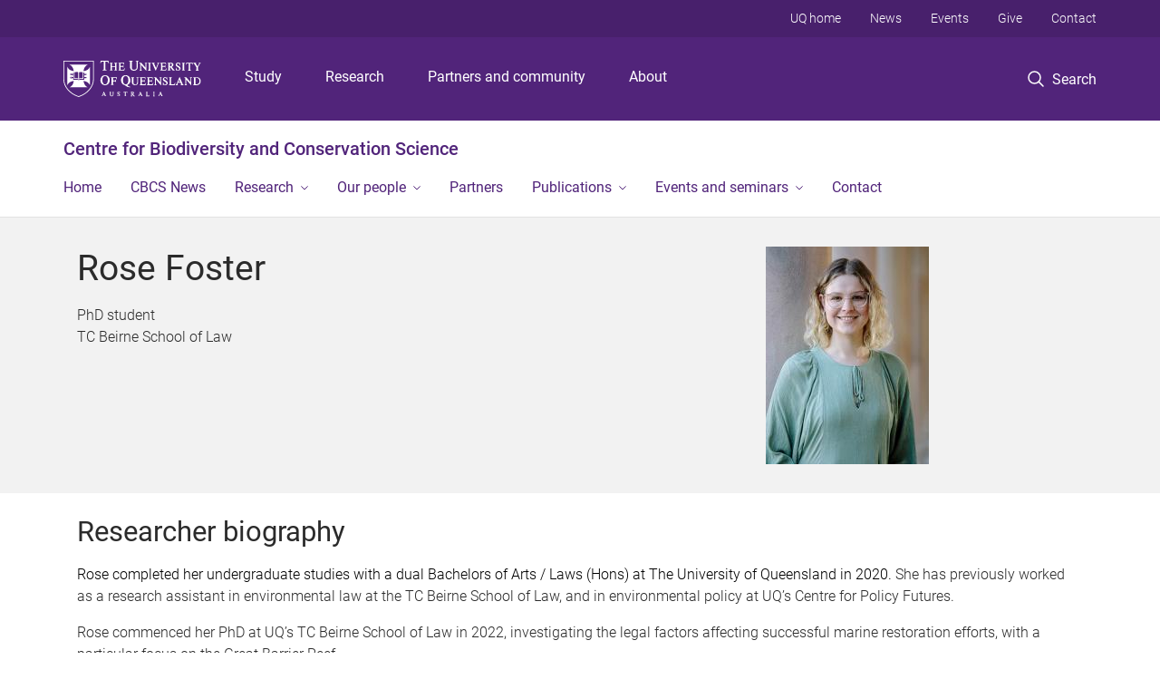

--- FILE ---
content_type: text/html; charset=utf-8
request_url: https://cbcs.centre.uq.edu.au/profile/2159/rose-foster
body_size: 10009
content:
<!DOCTYPE html>
<!--[if lt IE 7]> <html class="lt-ie9 lt-ie8 lt-ie7" lang="en" dir="ltr"> <![endif]-->
<!--[if IE 7]> <html class="lte-ie7 lt-ie9 lt-ie8" lang="en" dir="ltr"> <![endif]-->
<!--[if IE 8]> <html class="lte-ie8 lt-ie9" lang="en" dir="ltr"> <![endif]-->
<!--[if lte IE 9]> <html class="lte-ie9" lang="en" dir="ltr"> <![endif]-->
<!--[if gt IE 9]><!--> <html xmlns="http://www.w3.org/1999/xhtml" lang="en" dir="ltr"> <!--<![endif]-->
<head>
  <meta http-equiv="Content-Type" content="text/html; charset=utf-8" />
<link rel="shortcut icon" href="https://cbcs.centre.uq.edu.au/sites/all/themes/custom/uq_standard/favicon.ico" type="image/vnd.microsoft.icon" />
<meta name="viewport" content="width=device-width,initial-scale=1" />
<link rel="apple-touch-icon" href="https://static.uq.net.au/v4/logos/corporate/uq-apple-touch-icon.png" type="image/png" />
<meta name="generator" content="Drupal 7 (https://www.drupal.org)" />
<link rel="image_src" href="https://cbcs.centre.uq.edu.au/files/9863/Rose%2520Foster_lo-res.jpg" />
<link rel="canonical" href="https://cbcs.centre.uq.edu.au/profile/2159/rose-foster" />
<link rel="shortlink" href="https://cbcs.centre.uq.edu.au/node/2159" />
<meta property="og:title" content="Rose Foster" />
<meta property="og:updated_time" content="2022-09-06T13:00:24+10:00" />
<meta property="og:image" content="https://cbcs.centre.uq.edu.au/files/9863/Rose%2520Foster_lo-res.jpg" />
<meta property="og:image:url" content="https://cbcs.centre.uq.edu.au/files/9863/Rose%2520Foster_lo-res.jpg" />
<meta property="og:image:secure_url" content="https://cbcs.centre.uq.edu.au/files/9863/Rose%2520Foster_lo-res.jpg" />
<meta property="article:published_time" content="2022-09-06T12:58:40+10:00" />
<meta property="article:modified_time" content="2022-09-06T13:00:24+10:00" />
<meta name="msvalidate.01" content="1D347AB66A45715B5302E84A9FACA1F6" />
  <title>Rose Foster - Centre for Biodiversity and Conservation Science - University of Queensland</title>
  <style type="text/css" media="all">
@import url("https://cbcs.centre.uq.edu.au/sites/all/modules/contrib/field_hidden/field_hidden.css?t0th9c");
@import url("https://cbcs.centre.uq.edu.au/sites/all/modules/custom/uq_components/core/uq_snippets/uq_snippets.css?t0th9c");
@import url("https://cbcs.centre.uq.edu.au/modules/user/user.css?t0th9c");
@import url("https://cbcs.centre.uq.edu.au/sites/all/modules/contrib/video_filter/video_filter.css?t0th9c");
@import url("https://cbcs.centre.uq.edu.au/sites/all/modules/custom/uq_components/components/uq_panel_feature/css/style.css?t0th9c");
@import url("https://cbcs.centre.uq.edu.au/sites/all/modules/contrib/ckeditor_image2/ckeditor_image2.theme.css?t0th9c");
</style>
<style type="text/css" media="all">
@import url("https://cbcs.centre.uq.edu.au/sites/all/modules/contrib/panels/css/panels.css?t0th9c");
</style>
<link type="text/css" rel="stylesheet" href="https://static.uq.net.au/v6/fonts/Roboto/roboto.css" media="all" />
<link type="text/css" rel="stylesheet" href="https://static.uq.net.au/latest/css/uqds_uq-standard.css?t0th9c" media="all" />
<style type="text/css" media="all">
@import url("https://cbcs.centre.uq.edu.au/sites/all/themes/custom/uq_standard/css/styles.css?t0th9c");
</style>
<style type="text/css" media="print">
@import url("https://cbcs.centre.uq.edu.au/sites/all/themes/custom/uq_standard/css/print.css?t0th9c");
</style>
  <!--[if lt IE 9]>
  <script src="/sites/all/themes/custom/uq_standard/bower_components/html5shiv/dist/html5shiv.min.js"></script>
  <script src="/sites/all/themes/custom/uq_standard/bower_components/respond/dest/respond.min.js"></script>
  <![endif]-->
  <script type="text/javascript">
<!--//--><![CDATA[//><!--
(function(i,s,o,g,r,a,m){i["GoogleAnalyticsObject"]=r;i[r]=i[r]||function(){(i[r].q=i[r].q||[]).push(arguments)},i[r].l=1*new Date();a=s.createElement(o),m=s.getElementsByTagName(o)[0];a.async=1;a.src=g;m.parentNode.insertBefore(a,m)})(window,document,"script","https://www.google-analytics.com/analytics.js","ga");ga("create", "UA-1590516-1", {"cookieDomain":"auto"});ga("require", "linkid", "linkid.js");ga("set", "anonymizeIp", true);ga("send", "pageview");
//--><!]]>
</script>
</head>
<body class="html not-front not-logged-in no-sidebars page-node page-node- page-node-2159 node-type-uq-profile person-page" >
  <div class="skip-link">
    <a href="#main-menu" tabindex="1" class="skip-link__link element-invisible element-focusable">Skip to menu</a>
    <a href="#main-content" class="skip-link__link element-invisible element-focusable">Skip to content</a>
    <a href="#site-footer" class="skip-link__link element-invisible element-focusable">Skip to footer</a>
  </div>
    <div class="region region-page-top">
    <noscript aria-hidden="true"><iframe src="https://www.googletagmanager.com/ns.html?id=GTM-NC7M38Q"
 height="0" width="0" style="display:none;visibility:hidden"></iframe></noscript>
  </div>
  
  

<header class="uq-header" data-gtm-category="Header">
  <div class="uq-header__container">
    <div class="uq-header__menu-toggle">
      <button type="button" class="nav-primary__toggle nav-primary__menu-toggle slide-menu__control"
        data-target="global-mobile-nav" data-action="toggle">Menu
      </button>
    </div>
    <div class="uq-header__logo">
      <a class="logo--large" href="https://www.uq.edu.au/">
        <img alt="The University of Queensland"
          src="https://static.uq.net.au/v11/logos/corporate/uq-logo--reversed.svg">
      </a>
    </div>
    <div class="uq-header__nav-primary" data-gtm-category="Primary header">
      <nav class="uq-header__nav-primary-container" aria-label="primary navigation">
        <ul class="uq-header__nav-primary-list">
                    <li class="uq-header__nav-primary-item"><a
              class="uq-header__nav-primary-link"
              href="https://study.uq.edu.au/"
              data-gtm-label="Study">Study</a>
            
          </li>
                    <li class="uq-header__nav-primary-item"><a
              class="uq-header__nav-primary-link"
              href="https://research.uq.edu.au/"
              data-gtm-label="Research">Research</a>
            
          </li>
                    <li class="uq-header__nav-primary-item"><a
              class="uq-header__nav-primary-link"
              href="https://partners-community.uq.edu.au"
              data-gtm-label="Partners and community">Partners and community</a>
            
          </li>
                    <li class="uq-header__nav-primary-item"><a
              class="uq-header__nav-primary-link"
              href="https://about.uq.edu.au/"
              data-gtm-label="About">About</a>
            
          </li>
                  </ul>
      </nav>
    </div>
    <div class="uq-header__search-toggle" data-gtm-category="Search">
      <button class="nav-primary__toggle nav-primary__search-toggle" data-gtm-action="Toggle">
        <div class="search-toggle__label">Search</div>
      </button>
    </div>
  </div>

  <!-- Mobile only navigation -->
  <nav class="slide-menu global-mobile-nav" id="global-mobile-nav" aria-label="primary navigation mobile">
    <div class="uq-site-header__title-container">
      <div class="uq-site-header__title-container__left">
        <a href="/" class="uq-site-header__title">Centre for Biodiversity and Conservation Science</a>
      </div>
    </div>
    <ul>
      <!-- site specific navigation -->
              <li data-gtm-category="Main navigation">
          <a href="/" class="slide-menu__control"
            data-gtm-category="UQ Header"
            data-gtm-label="Home"
            aria-haspopup="true"
            aria-expanded="false"
            >
            Home          </a>
                    </li>
              <li data-gtm-category="Main navigation">
          <a href="/cbcs-news" class="slide-menu__control"
            data-gtm-category="UQ Header"
            data-gtm-label="CBCS News"
            aria-haspopup="true"
            aria-expanded="false"
            >
            CBCS News          </a>
                    </li>
              <li data-gtm-category="Main navigation">
          <a href="/research/research-highlights" class="slide-menu__control"
            data-gtm-category="UQ Header"
            data-gtm-label="Research"
            aria-haspopup="true"
            aria-expanded="false"
            >
            Research          </a>
                          <ul>
                                                <li class='first__overview'>
                  <a href="/research/research-highlights" class="global-mobile-nav__audience-link slide-menu__control"
                      data-gtm-category="UQ Header"
                      data-gtm-label="Research"
                      >
                      Research                    </a>
                  </li>
                                                                              <li>
                        <a
                          href="https://cbcs.centre.uq.edu.au/ecological-grief-resources"
                          data-gtm-label="Ecological grief resources > Ecological grief resources"
                        >
                          Ecological grief resources                        </a>
                      </li>
                                                                              <li>
                        <a
                          href="/research/research-highlights"
                          data-gtm-label="Research highlights > Research highlights"
                        >
                          Research highlights                        </a>
                      </li>
                                                                              <li>
                        <a
                          href="/research/media"
                          data-gtm-label="Media > Media"
                        >
                          Media                        </a>
                      </li>
                                                                                                                          </ul>
                    </li>
              <li data-gtm-category="Main navigation">
          <a href="/team/affiliated-researchers" class="slide-menu__control"
            data-gtm-category="UQ Header"
            data-gtm-label="Our people"
            aria-haspopup="true"
            aria-expanded="false"
            >
            Our people          </a>
                          <ul>
                                                <li class='first__overview'>
                  <a href="/team/affiliated-researchers" class="global-mobile-nav__audience-link slide-menu__control"
                      data-gtm-category="UQ Header"
                      data-gtm-label="Our people"
                      >
                      Our people                    </a>
                  </li>
                                                                              <li>
                        <a
                          href="/team/affiliated-researchers"
                          data-gtm-label="Affiliated researchers > Affiliated researchers"
                        >
                          Affiliated researchers                        </a>
                      </li>
                                                                              <li>
                        <a
                          href="/team/postdoctoral-research-fellows"
                          data-gtm-label="Postdoctoral Research Fellows > Postdoctoral Research Fellows"
                        >
                          Postdoctoral Research Fellows                        </a>
                      </li>
                                                                              <li>
                        <a
                          href="/team/research-associates-and-assistants"
                          data-gtm-label="Research associates and assistants > Research associates and assistants"
                        >
                          Research associates and assistants                        </a>
                      </li>
                                                                              <li>
                        <a
                          href="/team/emeritus-professors"
                          data-gtm-label="Emeritus Professors > Emeritus Professors"
                        >
                          Emeritus Professors                        </a>
                      </li>
                                                                              <li>
                        <a
                          href="/team/students"
                          data-gtm-label="Students > Students"
                        >
                          Students                        </a>
                      </li>
                                                                                                                          </ul>
                    </li>
              <li data-gtm-category="Main navigation">
          <a href="/partners" class="slide-menu__control"
            data-gtm-category="UQ Header"
            data-gtm-label="Partners"
            aria-haspopup="true"
            aria-expanded="false"
            >
            Partners          </a>
                    </li>
              <li data-gtm-category="Main navigation">
          <a href="/publications" class="slide-menu__control"
            data-gtm-category="UQ Header"
            data-gtm-label="Publications"
            aria-haspopup="true"
            aria-expanded="false"
            >
            Publications          </a>
                          <ul>
                                                <li class='first__overview'>
                  <a href="/publications" class="global-mobile-nav__audience-link slide-menu__control"
                      data-gtm-category="UQ Header"
                      data-gtm-label="Publications"
                      >
                      Publications                    </a>
                  </li>
                                                                              <li>
                        <a
                          href="https://espace.library.uq.edu.au/CBCS"
                          data-gtm-label="Research publications > Research publications"
                        >
                          Research publications                        </a>
                      </li>
                                                                              <li>
                        <a
                          href="/publications/cbcs-diversity-report-2024"
                          data-gtm-label="CBCS Diversity Report 2024 > CBCS Diversity Report 2024"
                        >
                          CBCS Diversity Report 2024                        </a>
                      </li>
                                                                                                                          </ul>
                    </li>
              <li data-gtm-category="Main navigation">
          <a href="/events" class="slide-menu__control"
            data-gtm-category="UQ Header"
            data-gtm-label="Events and seminars"
            aria-haspopup="true"
            aria-expanded="false"
            >
            Events and seminars          </a>
                          <ul>
                                                <li class='first__overview'>
                  <a href="/events" class="global-mobile-nav__audience-link slide-menu__control"
                      data-gtm-category="UQ Header"
                      data-gtm-label="Events and seminars"
                      >
                      Events and seminars                    </a>
                  </li>
                                                                              <li>
                        <a
                          href="/events-and-seminars/ai-research-workshop"
                          data-gtm-label="Data Analysis with Large Language Models Workshop > Data Analysis with Large Language Models Workshop"
                        >
                          Data Analysis with Large Language Models Workshop                        </a>
                      </li>
                                                                              <li>
                        <a
                          href="/events-and-seminars/r-workshops-uq"
                          data-gtm-label="R Workshops @ UQ > R Workshops @ UQ"
                        >
                          R Workshops @ UQ                        </a>
                      </li>
                                                                              <li>
                        <a
                          href="/seminars"
                          data-gtm-label="Seminars > Seminars"
                        >
                          Seminars                        </a>
                      </li>
                                                                                                                          </ul>
                    </li>
              <li data-gtm-category="Main navigation">
          <a href="/contact" class="slide-menu__control"
            data-gtm-category="UQ Header"
            data-gtm-label="Contact"
            aria-haspopup="true"
            aria-expanded="false"
            >
            Contact          </a>
                    </li>
            <!-- END : site specific navigation -->
            <li class="uq-header__newglobal-nav-item" data-gtm-category="Primary header">
        <a class="uq-header__newglobal-nav-link slide-menu__control"
          href="https://study.uq.edu.au/">Study</a>
              </li>
            <li class="uq-header__newglobal-nav-item" data-gtm-category="Primary header">
        <a class="uq-header__newglobal-nav-link slide-menu__control"
          href="https://research.uq.edu.au/">Research</a>
              </li>
            <li class="uq-header__newglobal-nav-item" data-gtm-category="Primary header">
        <a class="uq-header__newglobal-nav-link slide-menu__control"
          href="https://partners-community.uq.edu.au">Partners and community</a>
              </li>
            <li class="uq-header__newglobal-nav-item" data-gtm-category="Primary header">
        <a class="uq-header__newglobal-nav-link slide-menu__control"
          href="https://about.uq.edu.au/">About</a>
              </li>
                  <li class="uq-header__nav-secondary-item" data-gtm-category="Secondary header">
        <a class="uq-header__nav-secondary-link" href="https://www.uq.edu.au/">UQ home</a>
      </li>
            <li class="uq-header__nav-secondary-item" data-gtm-category="Secondary header">
        <a class="uq-header__nav-secondary-link" href="https://www.uq.edu.au/news/">News</a>
      </li>
            <li class="uq-header__nav-secondary-item" data-gtm-category="Secondary header">
        <a class="uq-header__nav-secondary-link" href="https://www.uq.edu.au/uq-events">Events</a>
      </li>
            <li class="uq-header__nav-secondary-item" data-gtm-category="Secondary header">
        <a class="uq-header__nav-secondary-link" href="https://alumni.uq.edu.au/giving/">Give</a>
      </li>
            <li class="uq-header__nav-secondary-item" data-gtm-category="Secondary header">
        <a class="uq-header__nav-secondary-link" href="https://contacts.uq.edu.au/">Contact</a>
      </li>
          </ul>
  </nav>
  <div class="uq-header__search" data-gtm-category="Search">
    <div class="uq-header__search-container">
      <form action="https://search.uq.edu.au/" method="get" data-gtm-action="Text search" data-gtm-form-action="">
        <fieldset>
          <div class="uq-header__search-query">
            <label for="edit-q" class="visually-hidden uq-header__search-query-label">Search term</label>
            <input type="text" id="edit-q" name="q" value="" maxlength="128" placeholder="Search by keyword" class="uq-header__search-query-input" data-gtm-trigger="change" data-gtm-form-search="">
            <span class="uq-header__search-query-button">
              <input type="submit" name="op" value="Search" class="uq-header__search-query-submit" data-gtm-trigger="click">
            </span>

                        <input type="hidden" value="https://cbcs.centre.uq.edu.au" name="as_sitesearch" id="edit-as_sitesearch-on">
          </div>
        </fieldset>
      </form>
    </div>
  </div>
  <div class="uq-header__nav-secondary">
    <nav class="uq-header__nav-secondary-container">
      <ul class="uq-header__nav-secondary-list">
                <li class="uq-header__nav-secondary-item">
          <a
            href="https://www.uq.edu.au/"
            class="uq-header__nav-secondary-link"
            data-gtm-category="Secondary header"
            data-gtm-label="UQ home"
          >
            UQ home          </a>
        </li>
                <li class="uq-header__nav-secondary-item">
          <a
            href="https://www.uq.edu.au/news/"
            class="uq-header__nav-secondary-link"
            data-gtm-category="Secondary header"
            data-gtm-label="News"
          >
            News          </a>
        </li>
                <li class="uq-header__nav-secondary-item">
          <a
            href="https://www.uq.edu.au/uq-events"
            class="uq-header__nav-secondary-link"
            data-gtm-category="Secondary header"
            data-gtm-label="Events"
          >
            Events          </a>
        </li>
                <li class="uq-header__nav-secondary-item">
          <a
            href="https://alumni.uq.edu.au/giving/"
            class="uq-header__nav-secondary-link"
            data-gtm-category="Secondary header"
            data-gtm-label="Give"
          >
            Give          </a>
        </li>
                <li class="uq-header__nav-secondary-item">
          <a
            href="https://contacts.uq.edu.au/"
            class="uq-header__nav-secondary-link"
            data-gtm-category="Secondary header"
            data-gtm-label="Contact"
          >
            Contact          </a>
        </li>
              </ul>
    </nav>
  </div>
</header>

  <div class="uq-site-header">
  <div class="uq-site-header__title-container">
    <div class="uq-site-header__title-container__left">
      <a href="/" class="uq-site-header__title">Centre for Biodiversity and Conservation Science</a>
    </div>
    <div class="uq-site-header__title-container__right">
      <button class="uq-site-header__navigation-toggle jsNavToggle" data-gtm-action="Toggle">Menu</button>
    </div>
  </div>
  <div class="uq-site-header__navigation-container">
    <nav class="uq-site-header__navigation" aria-label="Site navigation" id="jsNav">
      <ul class="uq-site-header__navigation__list uq-site-header__navigation__list--level-1">
                <li class="uq-site-header__navigation__list-item
                            ">
          <a href="/" aria-haspopup="true" aria-expanded="false"
            class="uq-site-header__navigation__list-link">
            Home          </a>
                  </li>
                <li class="uq-site-header__navigation__list-item
                            ">
          <a href="/cbcs-news" aria-haspopup="true" aria-expanded="false"
            class="uq-site-header__navigation__list-link">
            CBCS News          </a>
                  </li>
                <li class="uq-site-header__navigation__list-item
              uq-site-header__navigation__list-item--has-subnav              ">
          <a href="/research/research-highlights" aria-haspopup="true" aria-expanded="false"
            class="uq-site-header__navigation__list-link">
            Research          </a>
                    <button class="uq-site-header__navigation__sub-toggle" data-gtm-action="Toggle"><span
              class="visually-hidden">Show Research sub-navigation</span></button>
          <ul class="uq-site-header__navigation__list uq-site-header__navigation__list--level-2"
            aria-label="Study sub-navigation">
                                          <li class="uq-site-header__navigation__list-item">
                  <a href="https://cbcs.centre.uq.edu.au/ecological-grief-resources">
                    Ecological grief resources                  </a>
                </li>
                                                        <li class="uq-site-header__navigation__list-item">
                  <a href="/research/research-highlights">
                    Research highlights                  </a>
                </li>
                                                        <li class="uq-site-header__navigation__list-item">
                  <a href="/research/media">
                    Media                  </a>
                </li>
                                                                                        </ul>
                  </li>
                <li class="uq-site-header__navigation__list-item
              uq-site-header__navigation__list-item--has-subnav              ">
          <a href="/team/affiliated-researchers" aria-haspopup="true" aria-expanded="false"
            class="uq-site-header__navigation__list-link">
            Our people          </a>
                    <button class="uq-site-header__navigation__sub-toggle" data-gtm-action="Toggle"><span
              class="visually-hidden">Show Our people sub-navigation</span></button>
          <ul class="uq-site-header__navigation__list uq-site-header__navigation__list--level-2"
            aria-label="Study sub-navigation">
                                          <li class="uq-site-header__navigation__list-item">
                  <a href="/team/affiliated-researchers">
                    Affiliated researchers                  </a>
                </li>
                                                        <li class="uq-site-header__navigation__list-item">
                  <a href="/team/postdoctoral-research-fellows">
                    Postdoctoral Research Fellows                  </a>
                </li>
                                                        <li class="uq-site-header__navigation__list-item">
                  <a href="/team/research-associates-and-assistants">
                    Research associates and assistants                  </a>
                </li>
                                                        <li class="uq-site-header__navigation__list-item">
                  <a href="/team/emeritus-professors">
                    Emeritus Professors                  </a>
                </li>
                                                        <li class="uq-site-header__navigation__list-item">
                  <a href="/team/students">
                    Students                  </a>
                </li>
                                                                                        </ul>
                  </li>
                <li class="uq-site-header__navigation__list-item
                            ">
          <a href="/partners" aria-haspopup="true" aria-expanded="false"
            class="uq-site-header__navigation__list-link">
            Partners          </a>
                  </li>
                <li class="uq-site-header__navigation__list-item
              uq-site-header__navigation__list-item--has-subnav              ">
          <a href="/publications" aria-haspopup="true" aria-expanded="false"
            class="uq-site-header__navigation__list-link">
            Publications          </a>
                    <button class="uq-site-header__navigation__sub-toggle" data-gtm-action="Toggle"><span
              class="visually-hidden">Show Publications sub-navigation</span></button>
          <ul class="uq-site-header__navigation__list uq-site-header__navigation__list--level-2"
            aria-label="Study sub-navigation">
                                          <li class="uq-site-header__navigation__list-item">
                  <a href="https://espace.library.uq.edu.au/CBCS">
                    Research publications                  </a>
                </li>
                                                        <li class="uq-site-header__navigation__list-item">
                  <a href="/publications/cbcs-diversity-report-2024">
                    CBCS Diversity Report 2024                  </a>
                </li>
                                                                                        </ul>
                  </li>
                <li class="uq-site-header__navigation__list-item
              uq-site-header__navigation__list-item--has-subnav              ">
          <a href="/events" aria-haspopup="true" aria-expanded="false"
            class="uq-site-header__navigation__list-link">
            Events and seminars          </a>
                    <button class="uq-site-header__navigation__sub-toggle" data-gtm-action="Toggle"><span
              class="visually-hidden">Show Events and seminars sub-navigation</span></button>
          <ul class="uq-site-header__navigation__list uq-site-header__navigation__list--level-2"
            aria-label="Study sub-navigation">
                                          <li class="uq-site-header__navigation__list-item">
                  <a href="/events-and-seminars/ai-research-workshop">
                    Data Analysis with Large Language Models Workshop                  </a>
                </li>
                                                        <li class="uq-site-header__navigation__list-item">
                  <a href="/events-and-seminars/r-workshops-uq">
                    R Workshops @ UQ                  </a>
                </li>
                                                        <li class="uq-site-header__navigation__list-item">
                  <a href="/seminars">
                    Seminars                  </a>
                </li>
                                                                                        </ul>
                  </li>
                <li class="uq-site-header__navigation__list-item
                            ">
          <a href="/contact" aria-haspopup="true" aria-expanded="false"
            class="uq-site-header__navigation__list-link">
            Contact          </a>
                  </li>
              </ul>
    </nav>
  </div>
</div>

<div class="page">
  
  
    <a id="main-content"></a>
  <div class="page__content clearfix">
      <div class="region region-content">
    <div id="block-system-main" class="block block-system">

    
  <div class="content" class="block__content">
    
  <div class="layout-region__top">
    <div class="panel-pane pane-panels-mini pane-profile-header page__header"  >
  
    

<div class="panel-pane__content">
  

  <div class="row">
    <div class="layout-region__main large-8 columns"><div class="panel-pane pane-node-title person__display-name"  >
  
    

<div class="panel-pane__content">
  <h1>Rose Foster</h1>
</div>


</div>
<div class="panel-pane pane-entity-field pane-node-field-position"  >
  
    

<div class="panel-pane__content">
  <div class="field field-name-field-position field-type-paragraphs field-label-hidden"><div class="field-items"><div class="field-item even"><div class="person__position"><div class="position__title">PhD student</div>
<div class="position__organisation">TC Beirne School of Law</div></div></div></div></div></div>


</div>
</div>
    <div class="layout-region__right large-4 columns"><div class="panel-pane pane-entity-field pane-node-field-uq-profile-photo person__photo"  >
  
    

<div class="panel-pane__content">
  <div class="field field-name-field-uq-profile-photo field-type-image field-label-hidden"><div class="field-items"><div class="field-item even"><img src="https://cbcs.centre.uq.edu.au/sites/default/files/styles/uq_core_small_portrait/public/ckfinder/images/people/Rose%20Foster_lo-res.jpg?itok=_NuUjUkG" width="180" height="240" alt="" /></div></div></div></div>


</div>
</div>
  </div>

</div>


</div>
  </div>

  <div class="row">
    <div class="layout-region__main large-12 columns"><div class="panel-pane pane-entity-field pane-node-field-uq-profile-researcher-bio person__researcher-biography"  >
  
      <div class="panel-pane__title">
    <h2 class="pane-title">
    Researcher biography  </h2>
</div>
  

<div class="panel-pane__content">
  <div class="field field-name-field-uq-profile-researcher-bio field-type-text-long field-label-hidden"><div class="field-items"><div class="field-item even"><p><span><span><span><span style="color:black">Rose completed her undergraduate studies with a dual Bachelors of Arts / Laws (Hons) at The University of Queensland in 2020. </span></span><span><span><span style="color:#2b2b2b">She has previously worked as a research assistant in environmental law at the TC Beirne School of Law, and in environmental policy at UQ’s Centre for Policy Futures.</span></span></span><span><span style="color:black"></span></span></span></span><span><span><span><span><span style="color:#2b2b2b"></span></span></span></span></span></p><p><span><span><span><span><span style="color:#2b2b2b">Rose commenced her PhD at UQ’s TC Beirne School of Law in 2022, investigating the legal factors affecting successful marine restoration efforts, with a particular focus on the Great Barrier Reef.</span></span></span><span><span style="color:black"></span></span></span></span></p></div></div></div></div>


</div>
<div class="panel-separator"></div><div class="panel-pane pane-views-panes pane-project-for-person-panel-pane-1 person__projects"  >
  
    

<div class="panel-pane__content">
  <div class="view view-project-for-person view-id-project_for_person view-display-id-panel_pane_1 view-dom-id-2bd41bfe41ca9daaf47e5d11a8daabb3" data-equalizer="">
        
  
  
      <div class="view-content">
      <table  class="views-table cols-2">
         <thead>
      <tr>
                  <th  class="views-field views-field-title" scope="col">
            Featured projects          </th>
                  <th  class="views-field views-field-field-uq-project-start-end-date" scope="col">
            Duration          </th>
              </tr>
    </thead>
    <tbody>
          <tr >
                  <td  class="views-field views-field-title large-9">
            <a href="/project/rose-foster-wins-hdr-excellence-award-uq-school-law">Rose Foster wins the HDR Excellence Award at the UQ School of Law </a><div></div>          </td>
                  <td  class="views-field views-field-field-uq-project-start-end-date large-3">
                      </td>
              </tr>
      </tbody>
</table>
    </div>
  
  
  
  
  
  
</div></div>


</div>
</div>
  </div>

  </div>
</div>
  </div>
  </div>
  </div>

  
<footer class="uq-footer" data-gtm-category="Footer">
  <div class="uq-acknowledgement uq-acknowledgement--large">
    <div class="uq-acknowledgement__content">
      <div class="uq-acknowledgement__text">
        UQ acknowledges the Traditional Owners and their custodianship of the lands on which UQ is situated. &mdash; <a href="https://about.uq.edu.au/reconciliation" class="uq-acknowledgement__link">Reconciliation at UQ</a>
      </div>
    </div>
  </div>
  <div class="uq-footer__container">
    <nav class="uq-footer__navigation uq-footer--desktop" aria-label="footer navigation">
      <ul class="uq-footer__navigation-list uq-footer__navigation-level-1">
                <li class="uq-footer__navigation-item">
          <h2 class="uq-footer__navigation-title">Media</h2>
          <ul class="uq-footer__navigation-list uq-footer__navigation-level-2">
                        <li class="uq-footer__navigation-item">
              <a href="https://www.uq.edu.au/news/contacts" class="uq-footer__navigation-link">Media team contacts</a>
            </li>
                        <li class="uq-footer__navigation-item">
              <a href="https://about.uq.edu.au/experts" class="uq-footer__navigation-link">Find a subject matter expert</a>
            </li>
                        <li class="uq-footer__navigation-item">
              <a href="https://www.uq.edu.au/news/" class="uq-footer__navigation-link">UQ news</a>
            </li>
                      </ul>
        </li>
                <li class="uq-footer__navigation-item">
          <h2 class="uq-footer__navigation-title">Working at UQ</h2>
          <ul class="uq-footer__navigation-list uq-footer__navigation-level-2">
                        <li class="uq-footer__navigation-item">
              <a href="https://staff.uq.edu.au" class="uq-footer__navigation-link">Current staff</a>
            </li>
                        <li class="uq-footer__navigation-item">
              <a href="https://about.uq.edu.au/careers" class="uq-footer__navigation-link">Careers at UQ</a>
            </li>
                        <li class="uq-footer__navigation-item">
              <a href="https://about.uq.edu.au/strategic-plan" class="uq-footer__navigation-link">Strategic plan</a>
            </li>
                        <li class="uq-footer__navigation-item">
              <a href="https://staff.uq.edu.au/information-and-services/health-safety-wellbeing" class="uq-footer__navigation-link">Staff support</a>
            </li>
                        <li class="uq-footer__navigation-item">
              <a href="https://staff.uq.edu.au/information-and-services/information-technology/it-support" class="uq-footer__navigation-link">IT support for staff</a>
            </li>
                      </ul>
        </li>
                <li class="uq-footer__navigation-item">
          <h2 class="uq-footer__navigation-title">Current students</h2>
          <ul class="uq-footer__navigation-list uq-footer__navigation-level-2">
                        <li class="uq-footer__navigation-item">
              <a href="https://my.uq.edu.au" class="uq-footer__navigation-link">my.UQ</a>
            </li>
                        <li class="uq-footer__navigation-item">
              <a href="https://programs-courses.uq.edu.au" class="uq-footer__navigation-link">Programs and courses</a>
            </li>
                        <li class="uq-footer__navigation-item">
              <a href="https://about.uq.edu.au/academic-calendar" class="uq-footer__navigation-link">Key dates</a>
            </li>
                        <li class="uq-footer__navigation-item">
              <a href="https://my.uq.edu.au/student-support" class="uq-footer__navigation-link">Student support</a>
            </li>
                        <li class="uq-footer__navigation-item">
              <a href="https://my.uq.edu.au/information-and-services/information-technology/student-it-support" class="uq-footer__navigation-link">IT support for students</a>
            </li>
                      </ul>
        </li>
                <li class="uq-footer__navigation-item">
          <h2 class="uq-footer__navigation-title">Library</h2>
          <ul class="uq-footer__navigation-list uq-footer__navigation-level-2">
                        <li class="uq-footer__navigation-item">
              <a href="https://www.library.uq.edu.au/" class="uq-footer__navigation-link">Library</a>
            </li>
                        <li class="uq-footer__navigation-item">
              <a href="https://web.library.uq.edu.au/study-and-learning-support" class="uq-footer__navigation-link">Study and learning support</a>
            </li>
                        <li class="uq-footer__navigation-item">
              <a href="https://web.library.uq.edu.au/research-and-publish" class="uq-footer__navigation-link">Research and publish</a>
            </li>
                        <li class="uq-footer__navigation-item">
              <a href="https://web.library.uq.edu.au/visit" class="uq-footer__navigation-link">Visit</a>
            </li>
                      </ul>
        </li>
                <li class="uq-footer__navigation-item">
          <h2 class="uq-footer__navigation-title">Contact</h2>
          <ul class="uq-footer__navigation-list uq-footer__navigation-level-2">
                        <li class="uq-footer__navigation-item">
              <a href="https://contacts.uq.edu.au/contacts" class="uq-footer__navigation-link">Contact UQ</a>
            </li>
                        <li class="uq-footer__navigation-item">
              <a href="https://www.uq.edu.au/complaints-appeals/" class="uq-footer__navigation-link">Make a complaint</a>
            </li>
                        <li class="uq-footer__navigation-item">
              <a href="https://about.uq.edu.au/faculties-schools-institutes-centres" class="uq-footer__navigation-link">Faculties, schools, institutes and centres</a>
            </li>
                        <li class="uq-footer__navigation-item">
              <a href="https://organisation.about.uq.edu.au" class="uq-footer__navigation-link">Divisions and departments</a>
            </li>
                        <li class="uq-footer__navigation-item">
              <a href="https://campuses.uq.edu.au/" class="uq-footer__navigation-link">Campuses, maps and transport</a>
            </li>
                      </ul>
        </li>
              </ul>
    </nav>

    <!-- Mobile Footer Navigation-->
    <nav class="uq-footer__navigation uq-footer--mobile" aria-label="footer navigation mobile">
      <ul class="uq-accordion uq-footer__navigation-list uq-footer__navigation-level-1">
                <li class="uq-accordion__item uq-footer__navigation-item">
          <button class="uq-accordion__toggle uq-footer__navigation-toggle" data-gtm-action="Toggle">Media</button>
          <ul class="uq-accordion__content uq-footer__navigation-list uq-footer__navigation-level-2">
                        <li class="uq-footer__navigation-item">
              <a href="https://www.uq.edu.au/news/contacts" class="uq-footer__navigation-link">Media team contacts</a>
            </li>
                        <li class="uq-footer__navigation-item">
              <a href="https://about.uq.edu.au/experts" class="uq-footer__navigation-link">Find a subject matter expert</a>
            </li>
                        <li class="uq-footer__navigation-item">
              <a href="https://www.uq.edu.au/news/" class="uq-footer__navigation-link">UQ news</a>
            </li>
                      </ul>
        </li>
                <li class="uq-accordion__item uq-footer__navigation-item">
          <button class="uq-accordion__toggle uq-footer__navigation-toggle" data-gtm-action="Toggle">Working at UQ</button>
          <ul class="uq-accordion__content uq-footer__navigation-list uq-footer__navigation-level-2">
                        <li class="uq-footer__navigation-item">
              <a href="https://staff.uq.edu.au" class="uq-footer__navigation-link">Current staff</a>
            </li>
                        <li class="uq-footer__navigation-item">
              <a href="https://about.uq.edu.au/careers" class="uq-footer__navigation-link">Careers at UQ</a>
            </li>
                        <li class="uq-footer__navigation-item">
              <a href="https://about.uq.edu.au/strategic-plan" class="uq-footer__navigation-link">Strategic plan</a>
            </li>
                        <li class="uq-footer__navigation-item">
              <a href="https://staff.uq.edu.au/information-and-services/health-safety-wellbeing" class="uq-footer__navigation-link">Staff support</a>
            </li>
                        <li class="uq-footer__navigation-item">
              <a href="https://staff.uq.edu.au/information-and-services/information-technology/it-support" class="uq-footer__navigation-link">IT support for staff</a>
            </li>
                      </ul>
        </li>
                <li class="uq-accordion__item uq-footer__navigation-item">
          <button class="uq-accordion__toggle uq-footer__navigation-toggle" data-gtm-action="Toggle">Current students</button>
          <ul class="uq-accordion__content uq-footer__navigation-list uq-footer__navigation-level-2">
                        <li class="uq-footer__navigation-item">
              <a href="https://my.uq.edu.au" class="uq-footer__navigation-link">my.UQ</a>
            </li>
                        <li class="uq-footer__navigation-item">
              <a href="https://programs-courses.uq.edu.au" class="uq-footer__navigation-link">Programs and courses</a>
            </li>
                        <li class="uq-footer__navigation-item">
              <a href="https://about.uq.edu.au/academic-calendar" class="uq-footer__navigation-link">Key dates</a>
            </li>
                        <li class="uq-footer__navigation-item">
              <a href="https://my.uq.edu.au/student-support" class="uq-footer__navigation-link">Student support</a>
            </li>
                        <li class="uq-footer__navigation-item">
              <a href="https://my.uq.edu.au/information-and-services/information-technology/student-it-support" class="uq-footer__navigation-link">IT support for students</a>
            </li>
                      </ul>
        </li>
                <li class="uq-accordion__item uq-footer__navigation-item">
          <button class="uq-accordion__toggle uq-footer__navigation-toggle" data-gtm-action="Toggle">Library</button>
          <ul class="uq-accordion__content uq-footer__navigation-list uq-footer__navigation-level-2">
                        <li class="uq-footer__navigation-item">
              <a href="https://www.library.uq.edu.au/" class="uq-footer__navigation-link">Library</a>
            </li>
                        <li class="uq-footer__navigation-item">
              <a href="https://web.library.uq.edu.au/study-and-learning-support" class="uq-footer__navigation-link">Study and learning support</a>
            </li>
                        <li class="uq-footer__navigation-item">
              <a href="https://web.library.uq.edu.au/research-and-publish" class="uq-footer__navigation-link">Research and publish</a>
            </li>
                        <li class="uq-footer__navigation-item">
              <a href="https://web.library.uq.edu.au/visit" class="uq-footer__navigation-link">Visit</a>
            </li>
                      </ul>
        </li>
                <li class="uq-accordion__item uq-footer__navigation-item">
          <button class="uq-accordion__toggle uq-footer__navigation-toggle" data-gtm-action="Toggle">Contact</button>
          <ul class="uq-accordion__content uq-footer__navigation-list uq-footer__navigation-level-2">
                        <li class="uq-footer__navigation-item">
              <a href="https://contacts.uq.edu.au/contacts" class="uq-footer__navigation-link">Contact UQ</a>
            </li>
                        <li class="uq-footer__navigation-item">
              <a href="https://www.uq.edu.au/complaints-appeals/" class="uq-footer__navigation-link">Make a complaint</a>
            </li>
                        <li class="uq-footer__navigation-item">
              <a href="https://about.uq.edu.au/faculties-schools-institutes-centres" class="uq-footer__navigation-link">Faculties, schools, institutes and centres</a>
            </li>
                        <li class="uq-footer__navigation-item">
              <a href="https://organisation.about.uq.edu.au" class="uq-footer__navigation-link">Divisions and departments</a>
            </li>
                        <li class="uq-footer__navigation-item">
              <a href="https://campuses.uq.edu.au/" class="uq-footer__navigation-link">Campuses, maps and transport</a>
            </li>
                      </ul>
        </li>
              </ul>
    </nav>
    <!-- Footer contact details -->
    <div class="uq-footer__contact">
      <nav class="uq-footer__contact-item" aria-label="Social Media" data-gtm-category="Social share link">
        <ul class="uq-footer__footer-list uq-footer__contact-social" >
          <li class="uq-footer__footer-item"><a href="https://www.facebook.com/uniofqld"
                                                class="uq-footer__meta-icons--facebook uq-footer__meta-icons"
                                                data-gtm-label="Facebook" aria-label="Facebook"></a></li>
          <li class="uq-footer__footer-item"><a href="https://www.linkedin.com/school/university-of-queensland"
                                                class="uq-footer__meta-icons--linkedin uq-footer__meta-icons"
                                                data-gtm-label="Linkedin" aria-label="Linkedin"></a></li>
                                                <li class="uq-footer__footer-item"><a href="https://x.com/uq_news" class="uq-footer__meta-icons--twitter uq-footer__meta-icons" aria-label="Follow us on X" data-gtm-label="Follow us on X"></a></li>
          <li class="uq-footer__footer-item"><a href="https://www.youtube.com/user/universityqueensland"
                                                class="uq-footer__meta-icons--youtube uq-footer__meta-icons"
                                                data-gtm-label="Youtube" aria-label="Youtube"></a></li>
          <li class="uq-footer__footer-item"><a href="https://instagram.com/uniofqld"
                                                class="uq-footer__meta-icons--instagram uq-footer__meta-icons"
                                                data-gtm-label="Instagram" aria-label="Instagram"></a></li>
          <li class="uq-footer__footer-item"><a href="https://www.tiktok.com/@uniofqld"
                                                class="uq-footer__meta-icons--tiktok uq-footer__meta-icons"
                                                data-gtm-label="TikTok" aria-label="TikTok"></a></li>
        </ul>
      </nav>
      <div class="uq-footer__contact-item uq-footer__contact-login">
                <a href="/saml_login?destination=node/2159" class="uq-footer__link" rel="nofollow">Web login</a>      </div>

    </div>
    <nav class="uq-footer__meta" aria-label="Business meta">
      <ul class="uq-footer__footer-list">
        <li class="uq-footer__footer-item">&copy; The University of Queensland</li>
        <li class="uq-footer__footer-item"><abbr title="Australian Business Number">ABN</abbr>: 63 942 912 684</li>
        <li class="uq-footer__footer-item"><abbr title="Commonwealth Register of Institutions and Courses for Overseas Students">CRICOS</abbr>: <a class="uq-footer__link" href="https://www.uq.edu.au/about/cricos-link" rel="external" data-gtm-label="CRICOS 00025B">00025B</a></li>
        <li class="uq-footer__footer-item"><abbr title="Tertiary Education Quality and Standards Agency">TEQSA</abbr>: <a class="uq-footer__link" href="https://www.teqsa.gov.au/national-register/provider/university-queensland" rel="external" data-gtm-label="TEQSA PRV12080">PRV12080</a></li>
      </ul>
    </nav>
    <nav class="uq-footer__footer" aria-label="Terms and conditions">
      <ul class="uq-footer__footer-list">
        <li class="uq-footer__footer-item">
          <a href="https://www.uq.edu.au/legal/copyright-privacy-disclaimer/" class="uq-footer__link">Copyright, privacy and disclaimer</a>
        </li>
        <li class="uq-footer__footer-item">
          <a href="https://uq.edu.au/accessibility/" class="uq-footer__link">Accessibility</a>
        </li>
        <li class="uq-footer__footer-item">
          <a href="https://www.uq.edu.au/rti/" class="uq-footer__link">Right to information</a>
        </li>
        <li class="uq-footer__footer-menu__item">
          <a href="https://my.uq.edu.au/feedback?r=https://cbcs.centre.uq.edu.au/profile/2159/rose-foster" class="uq-footer__link">Feedback</a>
        </li>
      </ul>
    </nav>
  </div>
</footer>  <script type="text/javascript">
<!--//--><![CDATA[//><!--
(function(w,d,s,l,i){

  w[l]=w[l]||[];
  w[l].push({'gtm.start':new Date().getTime(),event:'gtm.js'});
  var f=d.getElementsByTagName(s)[0];
  var j=d.createElement(s);
  var dl=l!='dataLayer'?'&l='+l:'';
  j.src='https://www.googletagmanager.com/gtm.js?id='+i+dl+'';
  j.async=true;
  f.parentNode.insertBefore(j,f);

})(window,document,'script','dataLayer','GTM-NC7M38Q');
//--><!]]>
</script>
<script type="text/javascript" src="https://cbcs.centre.uq.edu.au/sites/all/modules/contrib/jquery_update/replace/jquery/1.12/jquery.min.js?v=1.12.4"></script>
<script type="text/javascript" src="https://cbcs.centre.uq.edu.au/misc/jquery-extend-3.4.0.js?v=1.12.4"></script>
<script type="text/javascript" src="https://cbcs.centre.uq.edu.au/misc/jquery-html-prefilter-3.5.0-backport.js?v=1.12.4"></script>
<script type="text/javascript" src="https://cbcs.centre.uq.edu.au/misc/jquery.once.js?v=1.2"></script>
<script type="text/javascript" src="https://cbcs.centre.uq.edu.au/misc/drupal.js?t0th9c"></script>
<script type="text/javascript" src="https://cbcs.centre.uq.edu.au/sites/all/modules/contrib/jquery_update/js/jquery_browser.js?v=0.0.1"></script>
<script type="text/javascript" src="https://cbcs.centre.uq.edu.au/sites/all/modules/custom/uq_components/components/uq_panel_feature/js/contextual-cog.js?t0th9c"></script>
<script type="text/javascript" src="https://static.uq.net.au/latest/js/slide-menu.js?t0th9c"></script>
<script type="text/javascript" src="https://static.uq.net.au/latest/js/uqds.min.js?t0th9c"></script>
<script type="text/javascript" src="https://static.uq.net.au/latest/js/uqds_header.js?t0th9c"></script>
<script type="text/javascript" src="https://cbcs.centre.uq.edu.au/sites/all/modules/contrib/google_analytics/googleanalytics.js?t0th9c"></script>
<script type="text/javascript" src="https://cbcs.centre.uq.edu.au/sites/all/modules/custom/uq_eloqua/uq_eloqua.js?t0th9c"></script>
<script type="text/javascript" src="https://cbcs.centre.uq.edu.au/sites/all/themes/custom/uq_standard/js/uq_standard_accordion.js?t0th9c"></script>
<script type="text/javascript" src="https://cbcs.centre.uq.edu.au/sites/all/themes/custom/uq_standard/js/uq_standard_main-menu.js?t0th9c"></script>
<script type="text/javascript" src="https://cbcs.centre.uq.edu.au/sites/all/themes/custom/uq_standard/bower_components/foundation/js/foundation.min.js?t0th9c"></script>
<script type="text/javascript" src="https://cbcs.centre.uq.edu.au/sites/all/themes/custom/uq_standard/js/uq_standard.js?t0th9c"></script>
<script type="text/javascript">
<!--//--><![CDATA[//><!--
jQuery.extend(Drupal.settings, {"basePath":"\/","pathPrefix":"","setHasJsCookie":0,"ajaxPageState":{"theme":"uq_standard","theme_token":"5fADKrIUWLR7V5XdKYcFvZhN0d6J-CPA_nxCdTnuw48","js":{"0":1,"sites\/all\/modules\/contrib\/jquery_update\/replace\/jquery\/1.12\/jquery.min.js":1,"misc\/jquery-extend-3.4.0.js":1,"misc\/jquery-html-prefilter-3.5.0-backport.js":1,"misc\/jquery.once.js":1,"misc\/drupal.js":1,"sites\/all\/modules\/contrib\/jquery_update\/js\/jquery_browser.js":1,"sites\/all\/modules\/custom\/uq_components\/components\/uq_panel_feature\/js\/contextual-cog.js":1,"https:\/\/static.uq.net.au\/latest\/js\/slide-menu.js?t0th9c":1,"https:\/\/static.uq.net.au\/latest\/js\/uqds.min.js?t0th9c":1,"https:\/\/static.uq.net.au\/latest\/js\/uqds_header.js?t0th9c":1,"sites\/all\/modules\/contrib\/google_analytics\/googleanalytics.js":1,"sites\/all\/modules\/custom\/uq_eloqua\/uq_eloqua.js":1,"sites\/all\/themes\/custom\/uq_standard\/js\/uq_standard_accordion.js":1,"sites\/all\/themes\/custom\/uq_standard\/js\/uq_standard_main-menu.js":1,"sites\/all\/themes\/custom\/uq_standard\/bower_components\/foundation\/js\/foundation.min.js":1,"sites\/all\/themes\/custom\/uq_standard\/js\/uq_standard.js":1},"css":{"sites\/all\/modules\/contrib\/field_hidden\/field_hidden.css":1,"sites\/all\/modules\/custom\/uq_components\/core\/uq_snippets\/uq_snippets.css":1,"modules\/user\/user.css":1,"sites\/all\/modules\/contrib\/video_filter\/video_filter.css":1,"sites\/all\/modules\/custom\/uq_components\/components\/uq_panel_feature\/css\/style.css":1,"sites\/all\/modules\/contrib\/ckeditor_image2\/ckeditor_image2.theme.css":1,"sites\/all\/modules\/contrib\/panels\/css\/panels.css":1,"https:\/\/static.uq.net.au\/v6\/fonts\/Roboto\/roboto.css":1,"https:\/\/static.uq.net.au\/latest\/css\/uqds_uq-standard.css?t0th9c":1,"sites\/all\/themes\/custom\/uq_standard\/css\/styles.css":1,"sites\/all\/themes\/custom\/uq_standard\/css\/print.css":1}},"instances":"{\u0022default\u0022:{\u0022content\u0022:{\u0022text\u0022:\u0022\u0022},\u0022style\u0022:{\u0022tip\u0022:false,\u0022classes\u0022:\u0022\u0022},\u0022position\u0022:{\u0022at\u0022:\u0022bottom right\u0022,\u0022adjust\u0022:{\u0022method\u0022:\u0022\u0022},\u0022my\u0022:\u0022top left\u0022,\u0022viewport\u0022:false},\u0022show\u0022:{\u0022event\u0022:\u0022mouseenter \u0022},\u0022hide\u0022:{\u0022event\u0022:\u0022mouseleave \u0022}},\u0022tooltip_on_click\u0022:{\u0022content\u0022:{\u0022text\u0022:\u0022\u0022},\u0022style\u0022:{\u0022tip\u0022:false,\u0022classes\u0022:\u0022qtip-custom uq-qtip\u0022,\u0022classes_custom\u0022:\u0022uq-qtip\u0022},\u0022position\u0022:{\u0022at\u0022:\u0022top right\u0022,\u0022viewport\u0022:true,\u0022adjust\u0022:{\u0022method\u0022:\u0022\u0022},\u0022my\u0022:\u0022bottom left\u0022},\u0022show\u0022:{\u0022event\u0022:\u0022focus click \u0022,\u0022solo\u0022:true},\u0022hide\u0022:{\u0022event\u0022:\u0022unfocus click \u0022,\u0022fixed\u0022:1}}}","qtipDebug":"{\u0022leaveElement\u0022:0}","googleanalytics":{"trackOutbound":1,"trackMailto":1,"trackDownload":1,"trackDownloadExtensions":"7z|aac|arc|arj|asf|asx|avi|bin|csv|doc(x|m)?|dot(x|m)?|exe|flv|gif|gz|gzip|hqx|jar|jpe?g|js|mp(2|3|4|e?g)|mov(ie)?|msi|msp|pdf|phps|png|ppt(x|m)?|pot(x|m)?|pps(x|m)?|ppam|sld(x|m)?|thmx|qtm?|ra(m|r)?|sea|sit|tar|tgz|torrent|txt|wav|wma|wmv|wpd|xls(x|m|b)?|xlt(x|m)|xlam|xml|z|zip"}});
//--><!]]>
</script>
  </body>
</html>
